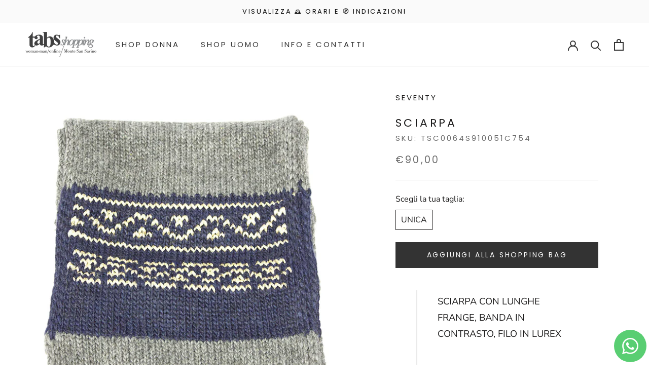

--- FILE ---
content_type: text/html; charset=utf-8
request_url: https://tabs-shopping.com/variants/31396167712803?section_id=store-availability
body_size: 389
content:
<div id="shopify-section-store-availability" class="shopify-section"><div class="store-availability-container" data-section-id="store-availability" data-section-type="store-availability"><div class="store-availability-information">
    <svg focusable="false" class="Icon Icon--store-availability-in-stock " viewBox="0 0 13 9" role="presentation">
      <path fill="none" d="M1 4l4 4 7-7" stroke="#307A07" stroke-linecap="square"></path>
    </svg>

  <div class="store-availability-information-container"><p class="store-availability-information__title">Il PickUp è disponibile presso il negozio <strong>TABS via della Stazione, 59</strong></p>

          <p class="store-availability-information__stock">Il PickUp è pronto in 4 ore lavorative</p>

          <p class="store-availability-information__stores">
            <button type="button" class="store-availability-information__link Link Link--underline" data-action="open-drawer" data-drawer-id="StoreAvailabilityModal-31396167712803">Vedi l&#39;indirizzo del negozio</button>
          </p></div>
    </div>

    <div class="store-availabilities-modal Drawer Drawer--fromRight" aria-hidden="true" tabindex="-1" id="StoreAvailabilityModal-31396167712803">
      <div class="store-availabilities-modal__header Drawer__Header Drawer__Header--bordered Drawer__Header--flexible Drawer__Container">
          <div class="store-availabilities-modal__product-information">
            <h2 class="store-availabilities-modal__product-title Drawer__Title Heading u-h4"></h2>
            <p class="store-availabilities-modal__variant-title">UNICA</p>
          </div>

          <button class="store-availabilities-modal__close Drawer__Close Icon-Wrapper--clickable" data-action="close-drawer" data-drawer-id="StoreAvailabilityModal-31396167712803" aria-label="Chiudi"><svg class="Icon Icon--close " role="presentation" viewBox="0 0 16 14">
      <path d="M15 0L1 14m14 0L1 0" stroke="currentColor" fill="none" fill-rule="evenodd"></path>
    </svg></button>
        </div>

        <div class="store-availabilities-list Drawer__Content">
          <div class="Drawer__Main" data-scrollable>
            <div class="Drawer__Container"><div class="store-availability-list__item">
                  <p class="store-availability-list__location"><strong>TABS via della Stazione, 59</strong></p>

                  <div class="store-availability-list__item-info">
                    <div class="store-availability-list__stock">
    <svg focusable="false" class="Icon Icon--store-availability-in-stock " viewBox="0 0 13 9" role="presentation">
      <path fill="none" d="M1 4l4 4 7-7" stroke="#307A07" stroke-linecap="square"></path>
    </svg>

  È disponibile il servizio di PickUp in negozio, il pickup è pronto in 4 ore lavorative
</div>

                    <div class="store-availability-list__contact"><p>TABS via della Stazione, 59<br>52048 Monte San Savino AR<br>Italia</p>+39575844171
</div>
                  </div>
                </div></div>
          </div>
        </div>
      </div>
    </div></div>


</div>

--- FILE ---
content_type: text/javascript
request_url: https://tabs-shopping.com/cdn/shop/t/6/assets/custom.js?v=183944157590872491501632501818
body_size: -592
content:
//# sourceMappingURL=/cdn/shop/t/6/assets/custom.js.map?v=183944157590872491501632501818
